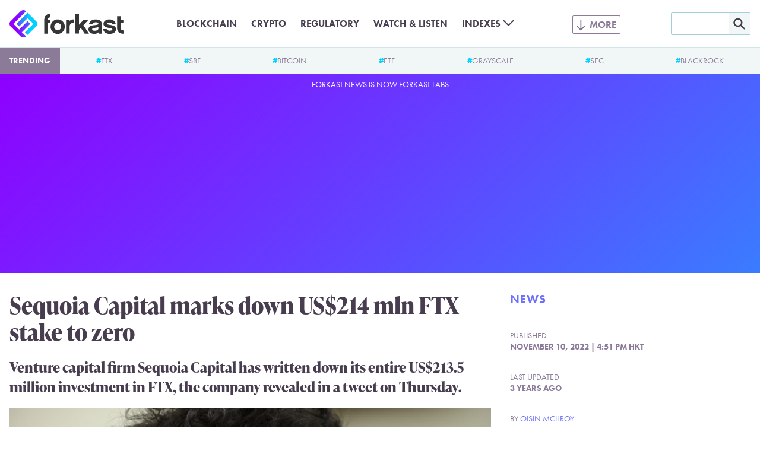

--- FILE ---
content_type: text/html; charset=utf-8
request_url: https://www.google.com/recaptcha/api2/aframe
body_size: 269
content:
<!DOCTYPE HTML><html><head><meta http-equiv="content-type" content="text/html; charset=UTF-8"></head><body><script nonce="_GHvQClsNDhMRKKNgUqZfw">/** Anti-fraud and anti-abuse applications only. See google.com/recaptcha */ try{var clients={'sodar':'https://pagead2.googlesyndication.com/pagead/sodar?'};window.addEventListener("message",function(a){try{if(a.source===window.parent){var b=JSON.parse(a.data);var c=clients[b['id']];if(c){var d=document.createElement('img');d.src=c+b['params']+'&rc='+(localStorage.getItem("rc::a")?sessionStorage.getItem("rc::b"):"");window.document.body.appendChild(d);sessionStorage.setItem("rc::e",parseInt(sessionStorage.getItem("rc::e")||0)+1);localStorage.setItem("rc::h",'1767213273697');}}}catch(b){}});window.parent.postMessage("_grecaptcha_ready", "*");}catch(b){}</script></body></html>

--- FILE ---
content_type: image/svg+xml
request_url: https://forkast.news/wp-content/themes/forkast/img/social/roundel/whatsapp.svg
body_size: 407
content:
<svg xmlns="http://www.w3.org/2000/svg" xmlns:xlink="http://www.w3.org/1999/xlink" width="30" height="30" viewBox="0 0 30 30" fill="none">
	<title>WhatsApp icon</title>
	<defs>
		<symbol id="icon" viewBox="0 0 30 30">
			<path fill-rule="evenodd" d="M30 15c0 8.2843-6.7157 15-15 15S0 23.2843 0 15 6.7157 0 15 0s15 6.7157 15 15zm-14.5092 8.3454h.0037c4.9177-.0021 8.9174-4.0027 8.9194-8.9194.0009-2.3833-.926-4.6242-2.61-6.31-1.684-1.686-3.9234-2.615-6.3095-2.616-4.9163 0-8.9176 4.001-8.9196 8.9189-.0006 1.5721.41 3.1065 1.1907 4.4592L6.5 23.5l4.7283-1.2403a8.9127 8.9127 0 004.2624 1.0857z" clip-rule="evenodd"/>
			<path fill-rule="evenodd" d="M11.7184 20.8057l-.2707-.1607-2.8058.736.7489-2.7357-.1763-.2805c-.742-1.1803-1.134-2.5445-1.1334-3.9453.0016-4.0875 3.3273-7.413 7.4166-7.413 1.9801.0008 3.8415.7729 5.2412 2.1742 1.3996 1.4013 2.17 3.2639 2.1693 5.2448-.0017 4.0878-3.3274 7.4135-7.4135 7.4135h-.003c-1.3303-.0005-2.635-.3579-3.7733-1.0333zm7.9648-4.4593c.1554.0751.2604.1258.3052.2006.0557.093.0557.5392-.1299 1.0599-.1858.5205-1.0762.9957-1.5044 1.0596-.3839.0574-.8698.0814-1.4037-.0883-.3237-.1027-.7388-.2398-1.2705-.4694-2.0894-.9022-3.5013-2.9272-3.7682-3.31a2.8658 2.8658 0 00-.0391-.0553l-.0018-.0024c-.1179-.1573-.9082-1.2117-.9082-2.303 0-1.0266.5043-1.5647.7364-1.8124.0159-.017.0305-.0326.0436-.0469.2043-.2231.4458-.2789.5943-.2789.1486 0 .2973.0014.4272.0079.016.0008.0327.0007.0499.0006.1299-.0007.2918-.0017.4515.382.0615.1476.1514.3665.2462.5974.1918.4669.4037.9828.441 1.0574.0557.1116.0928.2417.0186.3905a7.1292 7.1292 0 00-.0314.0635c-.0558.1139-.0968.1977-.1915.3082-.0372.0435-.0757.0904-.1142.1373-.0767.0933-.1534.1867-.2201.2532-.1116.1111-.2277.2317-.0977.4548.13.2232.5773.953 1.2398 1.5439.7122.6353 1.3312.9038 1.645 1.0399.0612.0266.1109.0481.1473.0663.2227.1116.3528.0929.4828-.0558s.5571-.6508.7057-.8738c.1485-.2231.2971-.1859.5014-.1116.2043.0745 1.3.6136 1.5229.7251.0435.0218.0842.0414.1219.0597z" clip-rule="evenodd"/>
		</symbol>
	</defs>
	<use xlink:href="#icon" />
</svg>


--- FILE ---
content_type: image/svg+xml
request_url: https://forkast.news/wp-content/themes/forkast/img/forkast-white.svg
body_size: 2285
content:
<svg width="202" height="49" viewBox="0 0 202 49" fill="none" xmlns="http://www.w3.org/2000/svg">
<path d="M27.3077 9.49198L12.249 24.5L17.0532 29.288L32.1119 14.28L42.3664 24.5L27.3077 39.508L32.1119 44.296L47.1706 29.288C49.8115 26.656 49.8115 22.344 47.1706 19.712L43.743 16.296L32.1119 4.70398L27.3077 9.49198V9.49198Z" fill="white"/>
<path d="M6.79851 24.4997L29.3865 1.98767C26.7457 -0.644328 22.4191 -0.644328 19.7782 1.98767L1.99434 19.7117C-0.646551 22.3437 -0.646551 26.6557 1.99434 29.2877L19.7782 47.0117C22.4191 49.6437 26.7457 49.6437 29.3865 47.0117L21.8572 39.5077L36.9159 24.4997L32.1117 19.7117L17.053 34.7197L6.79851 24.4997Z" fill="white"/>
<path fill-rule="evenodd" clip-rule="evenodd" d="M154.717 41.692C155.981 41.188 157.049 40.516 157.891 39.648C157.891 39.879 157.89 40.1381 157.888 40.3972C157.883 41.1741 157.877 41.951 157.92 41.972H163.735V25.06C163.735 24.752 163.707 24.304 163.651 23.772C163.567 23.212 163.426 22.624 163.173 22.008C162.92 21.364 162.555 20.748 162.078 20.104C161.572 19.46 160.926 18.872 160.111 18.34C159.296 17.836 158.285 17.388 157.077 17.08C155.869 16.772 154.408 16.604 152.722 16.604C151.064 16.604 149.547 16.8 148.171 17.22C146.794 17.64 145.614 18.228 144.575 18.956C143.535 19.712 142.72 20.58 142.074 21.56C141.428 22.568 141.035 23.66 140.866 24.836H147.328C147.468 24.332 147.721 23.856 148.115 23.464C148.508 23.072 148.957 22.736 149.463 22.484C149.969 22.204 150.503 22.036 151.093 21.896C151.683 21.756 152.273 21.7 152.863 21.7C154.323 21.7 155.475 21.924 156.262 22.4C157.077 22.848 157.47 23.408 157.47 24.052C157.47 24.584 157.301 25.004 156.936 25.312C156.571 25.62 156.093 25.9 155.447 26.096C154.801 26.292 154.043 26.46 153.172 26.6C152.273 26.74 151.317 26.852 150.278 26.936C148.873 27.048 147.553 27.244 146.317 27.524C145.052 27.804 143.985 28.224 143.029 28.784C142.074 29.344 141.344 30.072 140.782 30.996C140.22 31.92 139.939 33.068 139.939 34.44C139.939 35.784 140.22 36.96 140.782 37.968C141.344 38.976 142.102 39.816 143.058 40.46C144.013 41.104 145.08 41.608 146.317 41.944C147.553 42.28 148.817 42.448 150.165 42.448C151.935 42.448 153.453 42.196 154.717 41.692ZM157.639 30.0808C156.972 30.5104 156.121 30.8342 155.11 31.052C154.071 31.276 152.891 31.472 151.542 31.64C149.941 31.808 148.676 32.088 147.749 32.48C146.822 32.872 146.373 33.544 146.373 34.468C146.373 35.168 146.766 35.728 147.525 36.176C148.283 36.596 149.323 36.82 150.643 36.82C151.626 36.82 152.554 36.736 153.396 36.568C154.239 36.4 154.998 36.148 155.616 35.784C156.262 35.42 156.74 34.944 157.105 34.384C157.47 33.824 157.639 33.152 157.639 32.34V30.0808Z" fill="white"/>
<path d="M185.565 40.152C186.52 39.424 187.278 38.556 187.84 37.52C188.402 36.512 188.683 35.392 188.683 34.132C188.683 32.788 188.43 31.668 187.896 30.8C187.363 29.932 186.604 29.204 185.677 28.644C184.75 28.084 183.626 27.636 182.306 27.3C180.985 26.964 179.552 26.656 177.979 26.404C176.406 26.152 175.17 25.872 174.299 25.592C173.428 25.284 172.978 24.836 172.978 24.192C172.978 23.744 173.315 23.296 173.962 22.876C174.608 22.456 175.703 22.232 177.192 22.232C178.401 22.232 179.356 22.428 180.058 22.82C180.76 23.212 181.21 23.688 181.407 24.276H188.065C187.868 23.128 187.475 22.064 186.857 21.112C186.239 20.16 185.452 19.348 184.497 18.676C183.542 18.004 182.446 17.472 181.21 17.108C179.974 16.744 178.625 16.548 177.192 16.548C175.366 16.548 173.765 16.772 172.416 17.248C171.068 17.696 169.944 18.312 169.073 19.04C168.202 19.768 167.556 20.636 167.107 21.588C166.685 22.54 166.46 23.52 166.46 24.472C166.46 25.844 166.797 26.992 167.472 27.86C168.118 28.728 168.989 29.456 170.028 29.988C171.068 30.548 172.192 30.94 173.428 31.22C174.636 31.5 175.816 31.696 176.968 31.864C178.091 32.032 178.991 32.2 179.665 32.368C180.339 32.564 180.873 32.732 181.266 32.928C181.66 33.124 181.912 33.348 182.053 33.6C182.193 33.88 182.249 34.16 182.249 34.524C182.249 35.252 181.828 35.812 180.957 36.176C180.086 36.54 178.991 36.736 177.698 36.736C177.192 36.736 176.687 36.68 176.153 36.596C175.619 36.512 175.085 36.344 174.608 36.092C174.102 35.84 173.653 35.56 173.259 35.196C172.838 34.832 172.529 34.384 172.304 33.852H165.758C165.955 35.196 166.376 36.4 167.05 37.464C167.696 38.528 168.567 39.424 169.607 40.18C170.646 40.936 171.854 41.524 173.231 41.916C174.58 42.308 176.069 42.504 177.67 42.504C179.271 42.504 180.732 42.308 182.081 41.888C183.429 41.468 184.581 40.88 185.565 40.152Z" fill="white"/>
<path d="M198.348 35.224C198.966 35.784 199.837 36.092 200.932 36.148H201.972V42H200.033C198.966 41.972 197.982 41.832 197.083 41.58C195.679 41.16 194.527 40.488 193.572 39.564C192.616 38.612 191.886 37.492 191.408 36.12C190.931 34.748 190.678 33.236 190.678 31.528V10.92H197.14V17.22H201.691V22.82H197.14V31.584C197.14 33.292 197.561 34.524 198.348 35.224Z" fill="white"/>
<path d="M106.563 19.292C108.164 17.64 110.384 16.604 112.856 16.604V16.576H114.289V22.624H112.856V22.652C109.4 22.652 106.591 25.452 106.591 28.896V41.944H100.129V17.22H106.563V19.292Z" fill="white"/>
<path fill-rule="evenodd" clip-rule="evenodd" d="M94.3135 20.244C95.4654 21.42 96.3644 22.792 97.0386 24.388C97.6848 25.956 98.022 27.692 98.05 29.568C98.05 31.416 97.7129 33.152 97.0386 34.72C96.3925 36.288 95.4654 37.66 94.3135 38.808C93.1616 39.956 91.813 40.852 90.2959 41.524C88.7788 42.168 87.1213 42.504 85.3794 42.504C83.6375 42.504 81.9799 42.196 80.4628 41.524C78.9457 40.88 77.6253 39.956 76.4734 38.808C75.3496 37.66 74.4506 36.288 73.7763 34.72C73.1021 33.152 72.7649 31.444 72.7649 29.568C72.7649 27.692 73.1021 25.984 73.7763 24.388C74.4225 22.792 75.3215 21.42 76.4734 20.244C77.5972 19.068 78.9457 18.172 80.4628 17.5C81.9799 16.856 83.6094 16.52 85.3794 16.52C87.1213 16.52 88.7788 16.856 90.2959 17.5C91.813 18.144 93.1616 19.068 94.3135 20.244ZM89.7341 34.076C90.2959 33.488 90.7455 32.844 91.0826 32.06C91.4197 31.276 91.5883 30.436 91.5602 29.54C91.5602 28.616 91.4197 27.776 91.0826 26.992C90.7455 26.208 90.2959 25.536 89.7341 24.948C89.1722 24.388 88.526 23.94 87.7674 23.604C87.0089 23.296 86.2222 23.128 85.3513 23.128C84.4804 23.128 83.6937 23.268 82.9352 23.604C82.1766 23.912 81.5304 24.36 80.9685 24.948C80.4067 25.536 79.9852 26.208 79.6481 26.992C79.3391 27.776 79.1705 28.616 79.1705 29.54C79.1705 30.436 79.311 31.276 79.6481 32.06C79.9571 32.844 80.4067 33.516 80.9685 34.076C81.5304 34.664 82.1766 35.084 82.9352 35.42C83.6937 35.728 84.4804 35.896 85.3513 35.896C86.2222 35.896 87.0089 35.756 87.7674 35.42C88.4979 35.084 89.1722 34.636 89.7341 34.076Z" fill="white"/>
<path d="M67.9889 7.33599C69.0003 6.99999 70.0959 6.85999 71.304 6.85999H72.5402V12.852H71.6692C70.6297 12.908 69.815 13.188 69.1969 13.692C68.3822 14.364 67.9889 15.568 67.9889 17.304H72.5402V22.932H67.9889V42H61.5271V17.36C61.5552 15.736 61.8361 14.28 62.3137 12.908C62.7914 11.536 63.5218 10.388 64.477 9.43599C65.4322 8.48399 66.6122 7.78399 67.9889 7.33599Z" fill="white"/>
<path d="M123.054 41.944V35.672L126.454 31.976L133.112 41.972H140.754L130.949 27.076L139.883 17.22H131.314L123.054 26.208V6.85999H116.593V41.944H123.054Z" fill="white"/>
</svg>


--- FILE ---
content_type: image/svg+xml
request_url: https://forkast.news/wp-content/themes/forkast/img/forkast.svg
body_size: 1343
content:
<svg xmlns="http://www.w3.org/2000/svg" viewBox="0 0 719 175">
  <style>
    .st2{fill:#363636}
  </style>
  <g id="icon">
    <linearGradient id="SVGID_1_" x1="-42.354" x2="123.4965" y1="87.5024" y2="87.5024" gradientTransform="translate(.00224 -.00227)" gradientUnits="userSpaceOnUse">
      <stop offset="0" stop-color="#8e00ff"/>
      <stop offset=".1" stop-color="#8a06ff"/>
      <stop offset=".2" stop-color="#7d19ff"/>
      <stop offset=".4" stop-color="#6936ff"/>
      <stop offset=".6" stop-color="#4d60ff"/>
      <stop offset=".8" stop-color="#2995ff"/>
      <stop offset="1" stop-color="#00d2ff"/>
    </linearGradient>
    <path fill="url(#SVGID_1_)" d="M97.2 33.9L43.6 87.5l17.1 17.1L114.3 51l36.5 36.5-53.6 53.6 17.1 17.1 53.6-53.6c9.4-9.4 9.4-24.8 0-34.2l-12.2-12.2-41.4-41.4-17.1 17.1z"/>
    <linearGradient id="SVGID_2_" x1="41.4659" x2="174.7725" y1="87.5024" y2="87.5024" gradientTransform="translate(.00224 -.00227)" gradientUnits="userSpaceOnUse">
      <stop offset="0" stop-color="#8e00ff"/>
      <stop offset=".1" stop-color="#8a06ff"/>
      <stop offset=".2" stop-color="#7d19ff"/>
      <stop offset=".4" stop-color="#6936ff"/>
      <stop offset=".6" stop-color="#4d60ff"/>
      <stop offset=".8" stop-color="#2995ff"/>
      <stop offset="1" stop-color="#00d2ff"/>
    </linearGradient>
    <path fill="url(#SVGID_2_)" d="M24.2 87.5l80.4-80.4c-9.4-9.4-24.8-9.4-34.2 0L7.1 70.4c-9.4 9.4-9.4 24.8 0 34.2l63.3 63.3c9.4 9.4 24.8 9.4 34.2 0l-26.8-26.8 53.6-53.6-17.1-17.1L60.7 124 24.2 87.5z"/>
  </g>
  <g id="forkast">
    <path d="M438 127.4v22.4h-23V24.5h23v69.1l29.4-32.1h30.5l-31.8 35.2 34.9 53.2h-27.2l-23.7-35.7-12.1 13.2z" class="st2"/>
    <path d="M562 141.6c-3 3.1-6.8 5.5-11.3 7.3s-9.9 2.7-16.2 2.7c-4.8 0-9.3-.6-13.7-1.8-4.4-1.2-8.2-3-11.6-5.3-3.4-2.3-6.1-5.3-8.1-8.9-2-3.6-3-7.8-3-12.6 0-4.9 1-9 3-12.3 2-3.3 4.6-5.9 8-7.9 3.4-2 7.2-3.5 11.7-4.5 4.4-1 9.1-1.7 14.1-2.1 3.7-.3 7.1-.7 10.3-1.2 3.1-.5 5.8-1.1 8.1-1.8s4-1.7 5.3-2.8c1.3-1.1 1.9-2.6 1.9-4.5 0-2.3-1.4-4.3-4.3-5.9-2.8-1.7-6.9-2.5-12.1-2.5-2.1 0-4.2.2-6.3.7-2.1.5-4 1.1-5.8 2.1-1.8.9-3.4 2.1-4.8 3.5s-2.3 3.1-2.8 4.9h-23c.6-4.2 2-8.1 4.3-11.7 2.3-3.5 5.2-6.6 8.9-9.3 3.7-2.6 7.9-4.7 12.8-6.2s10.3-2.2 16.2-2.2c6 0 11.2.6 15.5 1.7 4.3 1.1 7.9 2.7 10.8 4.5 2.9 1.9 5.2 4 7 6.3 1.7 2.3 3 4.5 3.9 6.8.9 2.2 1.4 4.3 1.7 6.3.2 1.9.3 3.5.3 4.6v60.4h-20.7c-.2-.1-.1-5-.1-8.3zm-.7-34.3c-2.4 1.6-5.5 2.8-9.2 3.6-3.7.8-7.9 1.5-12.7 2.1-5.7.6-10.2 1.6-13.5 3-3.3 1.4-4.9 3.8-4.9 7.1 0 2.5 1.4 4.5 4.1 6.1 2.7 1.5 6.4 2.3 11.1 2.3 3.5 0 6.8-.3 9.8-.9 3-.6 5.7-1.5 7.9-2.8 2.3-1.3 4-3 5.3-5 1.3-2 1.9-4.4 1.9-7.3v-8.2zM668.6 134c-2 3.7-4.7 6.8-8.1 9.4-3.5 2.6-7.6 4.7-12.4 6.2-4.8 1.5-10 2.2-15.7 2.2-5.7 0-11-.7-15.8-2.1-4.9-1.4-9.2-3.5-12.9-6.2-3.7-2.7-6.8-5.9-9.1-9.7-2.4-3.8-3.9-8.1-4.6-12.9h23.3c.8 1.9 1.9 3.5 3.4 4.8 1.4 1.3 3 2.3 4.8 3.2 1.7.9 3.6 1.5 5.5 1.8 1.9.3 3.7.5 5.5.5 4.6 0 8.5-.7 11.6-2 3.1-1.3 4.6-3.3 4.6-5.9 0-1.3-.2-2.3-.7-3.3-.5-.9-1.4-1.7-2.8-2.4s-3.3-1.3-5.7-2c-2.4-.6-5.6-1.2-9.6-1.8-4.1-.6-8.3-1.3-12.6-2.3-4.4-1-8.4-2.4-12.1-4.4-3.7-1.9-6.8-4.5-9.1-7.6-2.4-3.1-3.6-7.2-3.6-12.1 0-3.4.8-6.9 2.3-10.3 1.6-3.4 3.9-6.5 7-9.1 3.1-2.6 7.1-4.8 11.9-6.4 4.8-1.7 10.5-2.5 17-2.5 5.1 0 9.9.7 14.3 2s8.3 3.2 11.7 5.6c3.4 2.4 6.2 5.3 8.4 8.7 2.2 3.4 3.6 7.2 4.3 11.3h-23.7c-.7-2.1-2.3-3.8-4.8-5.2-2.5-1.4-5.9-2.1-10.2-2.1-5.3 0-9.2.8-11.5 2.3-2.3 1.5-3.5 3.1-3.5 4.7 0 2.3 1.6 3.9 4.7 5 3.1 1 7.5 2 13.1 2.9 5.6.9 10.7 2 15.4 3.2 4.7 1.2 8.7 2.8 12 4.8 3.3 2 6 4.6 7.9 7.7 1.9 3.1 2.8 7.1 2.8 11.9 0 4.5-1 8.5-3 12.1zM715.2 129.1c-3.9-.2-7-1.3-9.2-3.3-2.8-2.5-4.3-6.9-4.3-13V81.5h16.2v-20h-16.2V39h-23v73.6c0 6.1.9 11.5 2.6 16.4 1.7 4.9 4.3 8.9 7.7 12.3 3.4 3.3 7.5 5.7 12.5 7.2 3.2.9 6.7 1.4 10.5 1.5h6.9V129.1h-3.7zM401.7 59.3c-8.8 0-16.7 3.7-22.4 9.6v-7.4h-22.9v88.3h23v-46.6c0-12.3 10-22.3 22.3-22.3v-.1h5.1V59.2h-5.1zM345.4 87.1c-2.4-5.7-5.6-10.6-9.7-14.8-4.1-4.2-8.9-7.5-14.3-9.8S310.1 59 303.9 59c-6.3 0-12.1 1.2-17.5 3.5-5.4 2.4-10.2 5.6-14.2 9.8-4.1 4.2-7.3 9.1-9.6 14.8-2.4 5.7-3.6 11.8-3.6 18.5 0 6.7 1.2 12.8 3.6 18.4 2.4 5.6 5.6 10.5 9.6 14.6 4.1 4.1 8.8 7.4 14.2 9.7 5.4 2.4 11.3 3.5 17.5 3.5 6.2 0 12.1-1.2 17.5-3.5 5.4-2.4 10.2-5.6 14.3-9.7 4.1-4.1 7.4-9 9.7-14.6 2.4-5.6 3.6-11.8 3.6-18.4-.1-6.7-1.3-12.9-3.6-18.5zm-21.2 27.4c-1.2 2.8-2.8 5.1-4.8 7.2-2 2-4.4 3.6-7 4.8-2.7 1.2-5.5 1.7-8.6 1.7-3.1 0-5.9-.6-8.6-1.7-2.7-1.2-5-2.7-7-4.8-2-2-3.6-4.4-4.7-7.2-1.2-2.8-1.7-5.8-1.7-9 0-3.3.6-6.3 1.7-9.1 1.2-2.8 2.7-5.2 4.7-7.3 2-2.1 4.3-3.7 7-4.8 2.7-1.2 5.5-1.7 8.6-1.7 3.1 0 5.9.6 8.6 1.7 2.7 1.2 5 2.8 7 4.8 2 2.1 3.6 4.5 4.8 7.3 1.2 2.8 1.7 5.8 1.7 9.1.1 3.2-.5 6.2-1.7 9zM253.8 24.5c-4.3 0-8.2.5-11.8 1.7-4.9 1.6-9.1 4.1-12.5 7.5-3.4 3.4-6 7.5-7.7 12.4-1.7 4.9-2.7 10.1-2.8 15.9v88h23V81.9h16.2V61.8H242c0-6.2 1.4-10.5 4.3-12.9 2.2-1.8 5.1-2.8 8.8-3h3.1V24.5h-4.4z" class="st2"/>
  </g>
</svg>


--- FILE ---
content_type: image/svg+xml
request_url: https://forkast.news/wp-content/themes/forkast/img/social/roundel/linkedin.svg
body_size: -224
content:
<svg xmlns="http://www.w3.org/2000/svg" xmlns:xlink="http://www.w3.org/1999/xlink" width="30" height="30" viewBox="0 0 30 30" fill="none">
	<title>LinkedIn icon</title>
	<defs>
		<symbol id="icon" viewBox="0 0 30 30">
			<path fill-rule="evenodd" d="M15 0a15 15 0 100 30 15 15 0 000-30zM7.2 12.42h3.4v10.22H7.2V12.42zm3.62-3.16c-.02-1-.73-1.76-1.9-1.76C7.76 7.5 7 8.26 7 9.26c0 .98.74 1.77 1.88 1.77h.02c1.19 0 1.92-.79 1.92-1.77zm8.13 2.92c2.23 0 3.91 1.46 3.91 4.6v5.86h-3.4v-5.47c0-1.37-.5-2.3-1.72-2.3-.94 0-1.5.63-1.75 1.24-.09.21-.1.52-.1.82v5.7h-3.4s.04-9.25 0-10.2h3.4v1.44a3.38 3.38 0 013.06-1.69z" clip-rule="evenodd"/>
		</symbol>
	</defs>
	<use xlink:href="#icon" />
</svg>
